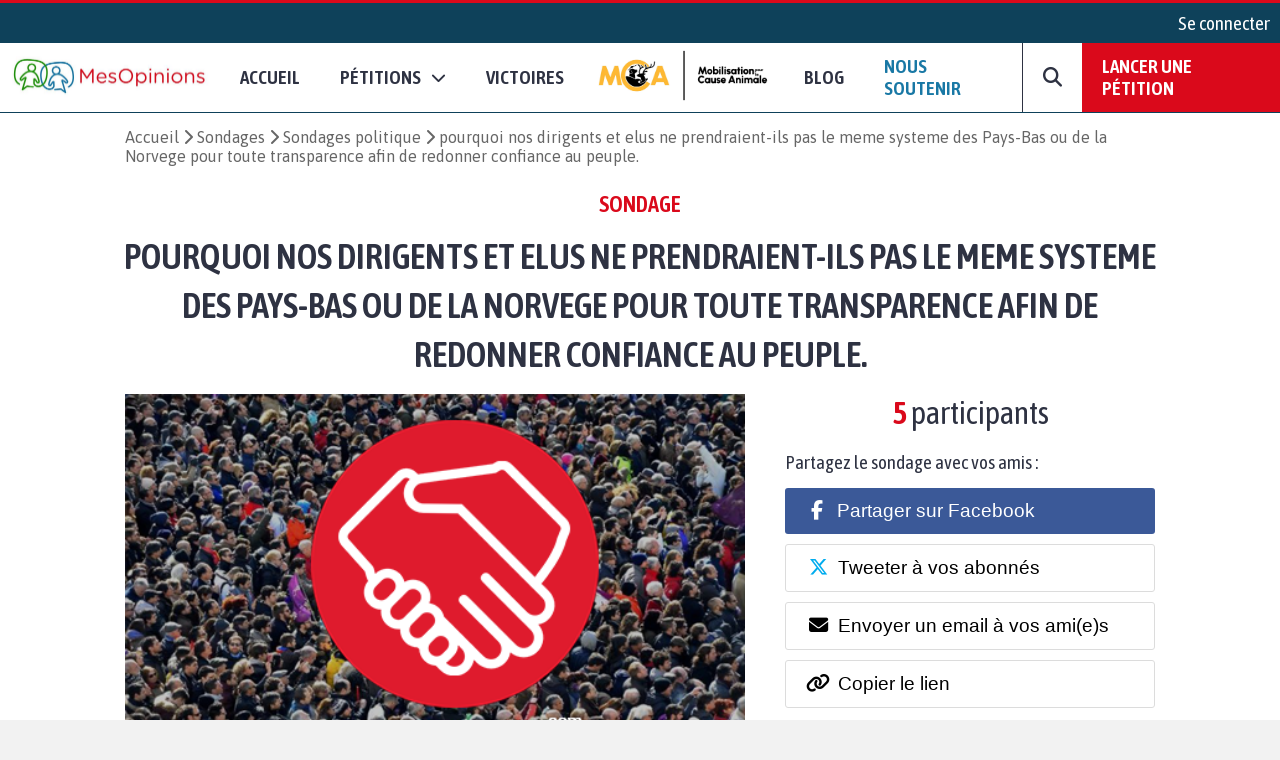

--- FILE ---
content_type: text/css
request_url: https://www.mesopinions.com/public/css/views/survey/result.css
body_size: 193
content:
.txt-share{font-size: 1.2em}
.mo-sharing-block{color:#2E3242;padding: 0 !important}
.mo-sharing-block .actions-block{display:-webkit-box;display:-webkit-flex;display:-moz-box;display:-ms-flexbox;display:flex;-webkit-box-orient:vertical;-webkit-box-direction:normal;-webkit-flex-direction:column;-moz-box-orient:vertical;-moz-box-direction:normal;-ms-flex-direction:column;flex-direction:column;width:480px;margin:auto;padding:10px 0 20px}
.mo-sharing-block .actions-block button{display:-webkit-box;display:-webkit-flex;display:-moz-box;display:-ms-flexbox;display:flex;padding:12px;-webkit-box-sizing:border-box;-moz-box-sizing:border-box;box-sizing:border-box;font-size:1.2rem;border:1px solid #dcdcdc;-webkit-border-radius:3px;border-radius:3px;cursor:pointer;-webkit-box-align:center;-webkit-align-items:center;-moz-box-align:center;-ms-flex-align:center;align-items:center;margin:5px 0;outline:none;background:#fff;appearance:none;-moz-appearance:none;-webkit-appearance:none}
.mo-sharing-block .actions-block button i{width:40px}
.mo-sharing-block .actions-block .facebook-share{background:#3b5998;color:#fff;border:none}
.mo-sharing-block .actions-block .messenger-share{display:none}
.mo-sharing-block .actions-block .messenger-share i{color:#0084FF}
.mo-sharing-block .actions-block .twitter-share i{color:#00acee}
.mo-sharing-block .back-block a{color:#DA091B;text-decoration:underline}
@media only screen and (max-device-width: 667px) and (-webkit-min-device-pixel-ratio: 2) {
    .mo-sharing-block .actions-block{width:95%}
    .mo-sharing-block .actions-block button{font-size:1rem}
    .mo-sharing-block .actions-block .messenger-share{display:-webkit-box;display:-webkit-flex;display:-moz-box;display:-ms-flexbox;display:flex}
}

--- FILE ---
content_type: text/javascript; charset=UTF-8
request_url: https://choices.consentframework.com/js/pa/31260/c/WFFHp/cmp
body_size: 43388
content:
try { if (typeof(window.__sdcmpapi) !== "function") {(function () {window.ABconsentCMP = window.ABconsentCMP || {};})();} } catch(e) {}window.SDDAN = {"info":{"pa":31260,"c":"WFFHp"},"context":{"partner":false,"gdprApplies":false,"country":"US","cmps":null,"tlds":["academy","paris","ae","uk","pk","ci","asia","reise","nc","st","ee","lu","cn","bg","es","cz","co.za","email","yoga","art","nl","recipes","football","xyz","re","ro","education","ru","one","sport","cab","com","ly","gf","today","ca","asso.fr","kaufen","tv","tech","casa","rs","africa","com.mx","corsica","radio","fr","md","guru","eu","it","blog","mobi","run","hu","ink","at","lt","in","mx","com.mt","ie","me","be","press","com.ar","sn","nyc","dk","aero","lv","com.pl","estate","ec","com.pe","ac.uk","goog","style","digital","pro","ma","gr","axa","bz.it","co.il","online","space","vip","studio","edu.au","ph","travel","is","properties","com.my","info","com.pt","net","bzh","com.cy","guide","com.tr","sg","com.es","club","com.ua","fi","sk","dog","al","si","cl","fm","tools","com.au","ch","com.br","com.ve","jp","tw","de","com.mk","org","org.pl","cc","pl","mc","info.pl","media","com.co","co","ba","co.id","forsale","cat","top","immo","nu","co.uk","rugby","world","win","credit","com.hr","school","ai","se","gratis","website","no","pics","biz","news","fit","app","stream","click","vn","co.nz","us","best","io","site","fail","pt"],"apiRoot":"https://api.consentframework.com/api/v1/public","cacheApiRoot":"https://choices.consentframework.com/api/v1/public","consentApiRoot":"https://mychoice.consentframework.com/api/v1/public"},"cmp":{"privacyPolicy":"https://www.mesopinions.com/vie-privee","language":"fr","theme":{"lightMode":{"backgroundColor":"#FFFFFF","mainColor":"#DA091B","titleColor":"#333333","textColor":"#999999","borderColor":"#D8D8D8","overlayColor":"#000000","logo":"url([data-uri])","providerLogo":"url([data-uri])"},"darkMode":{"watermark":"NONE","skin":"NONE"},"borderRadius":"STRONG","textSize":"MEDIUM","fontFamily":"Helvetica","fontFamilyTitle":"Helvetica","overlay":true,"noConsentButton":"NONE","noConsentButtonStyle":"LINK","setChoicesStyle":"BUTTON","position":"BOTTOM","toolbar":{"active":false,"position":"RIGHT","size":"SMALL","style":"TEXT","offset":"30px"}},"scope":"DOMAIN","cookieMaxAgeInDays":180,"capping":"CHECK","cappingInDays":1,"vendorList":{"vendors":[1126,53,755,97],"stacks":[44,21,2,10],"disabledSpecialFeatures":[1,2],"googleProviders":[89],"sirdataVendors":[10,8,9],"displayMode":"CONDENSED"},"cookieWall":{"active":false},"flexibleRefusal":true,"ccpa":{"lspa":false},"external":{"googleAdSense":true,"googleAdManager":true,"googleAnalytics":true,"audienceProfiling":true,"microsoftUet":true,"utiq":{"active":false,"noticeUrl":"/manage-utiq"}}}};var bn=Object.defineProperty,yn=Object.defineProperties;var wn=Object.getOwnPropertyDescriptors;var Oe=Object.getOwnPropertySymbols;var xn=Object.prototype.hasOwnProperty,Sn=Object.prototype.propertyIsEnumerable;var Mt=(C,w,S)=>w in C?bn(C,w,{enumerable:!0,configurable:!0,writable:!0,value:S}):C[w]=S,rt=(C,w)=>{for(var S in w||(w={}))xn.call(w,S)&&Mt(C,S,w[S]);if(Oe)for(var S of Oe(w))Sn.call(w,S)&&Mt(C,S,w[S]);return C},yt=(C,w)=>yn(C,wn(w));var p=(C,w,S)=>Mt(C,typeof w!="symbol"?w+"":w,S);var P=(C,w,S)=>new Promise((x,V)=>{var Q=L=>{try{X(S.next(L))}catch(E){V(E)}},wt=L=>{try{X(S.throw(L))}catch(E){V(E)}},X=L=>L.done?x(L.value):Promise.resolve(L.value).then(Q,wt);X((S=S.apply(C,w)).next())});(function(){"use strict";var C=document.createElement("style");C.textContent=`.sd-cmp-0cAhr{overflow:hidden!important}.sd-cmp-E8mYB{--modal-width:610px;--background-color:#fafafa;--main-color:#202942;--title-color:#202942;--text-color:#8492a6;--border-color:#e9ecef;--overlay-color:#000;--background-color-dark:#121725;--main-color-dark:#5a6d90;--title-color-dark:#5a6d90;--text-color-dark:#8492a6;--border-color-dark:#202942;--overlay-color-dark:#000;--border-radius:24px;--font-family:"Roboto";--font-family-title:"Roboto Slab";--font-size-base:13px;--font-size-big:calc(var(--font-size-base) + 2px);--font-size-small:calc(var(--font-size-base) - 2px);--font-size-xsmall:calc(var(--font-size-base) - 4px);--font-size-xxsmall:calc(var(--font-size-base) - 6px);--spacing-base:5px;--spacing-sm:var(--spacing-base);--spacing-md:calc(var(--spacing-base) + 5px);--spacing-lg:calc(var(--spacing-base) + 10px);--padding-base:15px;--padding-sm:var(--padding-base);--padding-md:calc(var(--padding-base) + 10px)}.sd-cmp-E8mYB html{line-height:1.15;-ms-text-size-adjust:100%;-webkit-text-size-adjust:100%}.sd-cmp-E8mYB body{margin:0}.sd-cmp-E8mYB article,.sd-cmp-E8mYB aside,.sd-cmp-E8mYB footer,.sd-cmp-E8mYB header,.sd-cmp-E8mYB nav,.sd-cmp-E8mYB section{display:block}.sd-cmp-E8mYB h1{font-size:2em;margin:.67em 0}.sd-cmp-E8mYB figcaption,.sd-cmp-E8mYB figure,.sd-cmp-E8mYB main{display:block}.sd-cmp-E8mYB figure{margin:1em 40px}.sd-cmp-E8mYB hr{box-sizing:content-box;height:0;overflow:visible}.sd-cmp-E8mYB pre{font-family:monospace,monospace;font-size:1em}.sd-cmp-E8mYB a{background-color:transparent;-webkit-text-decoration-skip:objects}.sd-cmp-E8mYB a,.sd-cmp-E8mYB span{-webkit-touch-callout:none;-webkit-user-select:none;-moz-user-select:none;user-select:none}.sd-cmp-E8mYB abbr[title]{border-bottom:none;text-decoration:underline;-webkit-text-decoration:underline dotted;text-decoration:underline dotted}.sd-cmp-E8mYB b,.sd-cmp-E8mYB strong{font-weight:inherit;font-weight:bolder}.sd-cmp-E8mYB code,.sd-cmp-E8mYB kbd,.sd-cmp-E8mYB samp{font-family:monospace,monospace;font-size:1em}.sd-cmp-E8mYB dfn{font-style:italic}.sd-cmp-E8mYB mark{background-color:#ff0;color:#000}.sd-cmp-E8mYB small{font-size:80%}.sd-cmp-E8mYB sub,.sd-cmp-E8mYB sup{font-size:75%;line-height:0;position:relative;vertical-align:baseline}.sd-cmp-E8mYB sub{bottom:-.25em}.sd-cmp-E8mYB sup{top:-.5em}.sd-cmp-E8mYB audio,.sd-cmp-E8mYB video{display:inline-block}.sd-cmp-E8mYB audio:not([controls]){display:none;height:0}.sd-cmp-E8mYB img{border-style:none}.sd-cmp-E8mYB svg:not(:root){overflow:hidden}.sd-cmp-E8mYB button,.sd-cmp-E8mYB input,.sd-cmp-E8mYB optgroup,.sd-cmp-E8mYB select,.sd-cmp-E8mYB textarea{font-size:100%;height:auto;line-height:1.15;margin:0}.sd-cmp-E8mYB button,.sd-cmp-E8mYB input{overflow:visible}.sd-cmp-E8mYB button,.sd-cmp-E8mYB select{text-transform:none}.sd-cmp-E8mYB [type=reset],.sd-cmp-E8mYB [type=submit],.sd-cmp-E8mYB button,.sd-cmp-E8mYB html [type=button]{-webkit-appearance:button}.sd-cmp-E8mYB [type=button]::-moz-focus-inner,.sd-cmp-E8mYB [type=reset]::-moz-focus-inner,.sd-cmp-E8mYB [type=submit]::-moz-focus-inner,.sd-cmp-E8mYB button::-moz-focus-inner{border-style:none;padding:0}.sd-cmp-E8mYB [type=button]:-moz-focusring,.sd-cmp-E8mYB [type=reset]:-moz-focusring,.sd-cmp-E8mYB [type=submit]:-moz-focusring,.sd-cmp-E8mYB button:-moz-focusring{outline:1px dotted ButtonText}.sd-cmp-E8mYB button{white-space:normal}.sd-cmp-E8mYB fieldset{padding:.35em .75em .625em}.sd-cmp-E8mYB legend{box-sizing:border-box;color:inherit;display:table;max-width:100%;padding:0;white-space:normal}.sd-cmp-E8mYB progress{display:inline-block;vertical-align:baseline}.sd-cmp-E8mYB textarea{overflow:auto}.sd-cmp-E8mYB [type=checkbox],.sd-cmp-E8mYB [type=radio]{box-sizing:border-box;padding:0}.sd-cmp-E8mYB [type=number]::-webkit-inner-spin-button,.sd-cmp-E8mYB [type=number]::-webkit-outer-spin-button{height:auto}.sd-cmp-E8mYB [type=search]{-webkit-appearance:textfield;outline-offset:-2px}.sd-cmp-E8mYB [type=search]::-webkit-search-cancel-button,.sd-cmp-E8mYB [type=search]::-webkit-search-decoration{-webkit-appearance:none}.sd-cmp-E8mYB ::-webkit-file-upload-button{-webkit-appearance:button;font:inherit}.sd-cmp-E8mYB details,.sd-cmp-E8mYB menu{display:block}.sd-cmp-E8mYB summary{display:list-item}.sd-cmp-E8mYB canvas{display:inline-block}.sd-cmp-E8mYB [hidden],.sd-cmp-E8mYB template{display:none}.sd-cmp-E8mYB.sd-cmp-0D1DZ{--modal-width:560px;--font-size-base:12px;--spacing-base:3px;--padding-base:13px}.sd-cmp-E8mYB.sd-cmp-R3E2W{--modal-width:610px;--font-size-base:13px;--spacing-base:5px;--padding-base:15px}.sd-cmp-E8mYB.sd-cmp-7NIUJ{--modal-width:660px;--font-size-base:14px;--spacing-base:7px;--padding-base:17px}@media(max-width:480px){.sd-cmp-E8mYB{--font-size-base:13px!important}}.sd-cmp-E8mYB .sd-cmp-4oXwF{background-color:var(--overlay-color);inset:0;opacity:.7;position:fixed;z-index:2147483646}.sd-cmp-E8mYB .sd-cmp-0aBA7{font-family:var(--font-family),Helvetica,Arial,sans-serif;font-size:var(--font-size-base);font-weight:400;-webkit-font-smoothing:antialiased;line-height:1.4;text-align:left;-webkit-user-select:none;-moz-user-select:none;user-select:none}@media(max-width:480px){.sd-cmp-E8mYB .sd-cmp-0aBA7{line-height:1.2}}.sd-cmp-E8mYB *{box-sizing:border-box;font-family:unset;font-size:unset;font-weight:unset;letter-spacing:normal;line-height:unset;margin:0;min-height:auto;min-width:auto;padding:0}.sd-cmp-E8mYB a{color:var(--text-color)!important;cursor:pointer;font-size:inherit;font-weight:700;text-decoration:underline!important;-webkit-tap-highlight-color:transparent}.sd-cmp-E8mYB a:hover{text-decoration:none!important}.sd-cmp-E8mYB svg{display:inline-block;margin-top:-2px;transition:.2s ease;vertical-align:middle}.sd-cmp-E8mYB h2,.sd-cmp-E8mYB h3{background:none!important;font-family:inherit;font-size:inherit}@media(prefers-color-scheme:dark){.sd-cmp-E8mYB{--background-color:var(--background-color-dark)!important;--main-color:var(--main-color-dark)!important;--title-color:var(--title-color-dark)!important;--text-color:var(--text-color-dark)!important;--border-color:var(--border-color-dark)!important;--overlay-color:var(--overlay-color-dark)!important}}.sd-cmp-SheY9{-webkit-appearance:none!important;-moz-appearance:none!important;appearance:none!important;background:none!important;border:none!important;box-shadow:none!important;flex:1;font-size:inherit!important;margin:0!important;outline:none!important;padding:0!important;position:relative;text-shadow:none!important;width:auto!important}.sd-cmp-SheY9 .sd-cmp-fD8rc,.sd-cmp-SheY9 .sd-cmp-mVQ6I{cursor:pointer;display:block;font-family:var(--font-family-title),Helvetica,Arial,sans-serif;font-weight:500;letter-spacing:.4pt;outline:0;white-space:nowrap;width:auto}.sd-cmp-SheY9 .sd-cmp-fD8rc{border:1px solid var(--main-color);border-radius:calc(var(--border-radius)/2);-webkit-tap-highlight-color:transparent;transition:color .1s ease-out,background .1s ease-out}.sd-cmp-SheY9 .sd-cmp-mVQ6I{color:var(--main-color);font-size:var(--font-size-base);padding:5px;text-decoration:underline!important}@media(hover:hover){.sd-cmp-SheY9 .sd-cmp-mVQ6I:hover{text-decoration:none!important}}.sd-cmp-SheY9 .sd-cmp-mVQ6I:active{text-decoration:none!important}.sd-cmp-SheY9:focus{outline:0}.sd-cmp-SheY9:focus>.sd-cmp-fD8rc{outline:1px auto -webkit-focus-ring-color}.sd-cmp-SheY9:hover{background:none!important;border:none!important}.sd-cmp-w5e4-{font-size:var(--font-size-small)!important;padding:.55em 1.5em;text-transform:lowercase!important}.sd-cmp-50JGz{background:var(--main-color);color:var(--background-color)}@media(hover:hover){.sd-cmp-50JGz:hover{background:var(--background-color);color:var(--main-color)}}.sd-cmp-2Yylc,.sd-cmp-50JGz:active{background:var(--background-color);color:var(--main-color)}@media(hover:hover){.sd-cmp-2Yylc:hover{background:var(--main-color);color:var(--background-color)}.sd-cmp-2Yylc:hover svg{fill:var(--background-color)}}.sd-cmp-2Yylc:active{background:var(--main-color);color:var(--background-color)}.sd-cmp-2Yylc:active svg{fill:var(--background-color)}.sd-cmp-2Yylc svg{fill:var(--main-color)}.sd-cmp-YcYrW{align-items:center;box-shadow:unset!important;display:flex;height:auto;justify-content:center;left:50%;margin:0;max-width:100vw;padding:0;position:fixed;top:50%;transform:translate3d(-50%,-50%,0);width:var(--modal-width);z-index:2147483647}@media(max-width:480px){.sd-cmp-YcYrW{width:100%}}.sd-cmp-YcYrW.sd-cmp-QUBoh{bottom:auto!important;top:0!important}.sd-cmp-YcYrW.sd-cmp-QUBoh,.sd-cmp-YcYrW.sd-cmp-i-HgV{left:0!important;right:0!important;transform:unset!important}.sd-cmp-YcYrW.sd-cmp-i-HgV{bottom:0!important;top:auto!important}.sd-cmp-YcYrW.sd-cmp-Lvwq1{left:0!important;right:unset!important}.sd-cmp-YcYrW.sd-cmp-g-Rm0{left:unset!important;right:0!important}.sd-cmp-YcYrW.sd-cmp-HE-pT{margin:auto;max-width:1400px;width:100%}.sd-cmp-YcYrW.sd-cmp-HkK44{display:none!important}.sd-cmp-YcYrW .sd-cmp-TYlBl{background:var(--background-color);border-radius:var(--border-radius);box-shadow:0 0 15px #00000020;display:flex;height:fit-content;height:-moz-fit-content;margin:25px;max-height:calc(100vh - 50px);position:relative;width:100%}.sd-cmp-YcYrW .sd-cmp-TYlBl.sd-cmp-5-EFH{height:600px}@media(max-width:480px){.sd-cmp-YcYrW .sd-cmp-TYlBl{margin:12.5px;max-height:calc(var(--vh, 1vh)*100 - 25px)}}.sd-cmp-YcYrW .sd-cmp-TYlBl .sd-cmp-sI4TY{border-radius:var(--border-radius);display:flex;flex:1;flex-direction:column;overflow:hidden}.sd-cmp-YcYrW .sd-cmp-TYlBl .sd-cmp-sI4TY .sd-cmp-aadUD{display:block;gap:var(--spacing-sm);padding:var(--padding-sm) var(--padding-md);position:relative}@media(max-width:480px){.sd-cmp-YcYrW .sd-cmp-TYlBl .sd-cmp-sI4TY .sd-cmp-aadUD{padding:var(--padding-sm)}}.sd-cmp-YcYrW .sd-cmp-TYlBl .sd-cmp-sI4TY .sd-cmp-yiD-v{display:flex;flex:1;flex-direction:column;overflow-x:hidden;overflow-y:auto;position:relative;-webkit-overflow-scrolling:touch;min-height:60px}.sd-cmp-YcYrW .sd-cmp-TYlBl .sd-cmp-sI4TY .sd-cmp-yiD-v .sd-cmp-N-UMG{overflow:hidden;-ms-overflow-y:hidden;overflow-y:auto}.sd-cmp-YcYrW .sd-cmp-TYlBl .sd-cmp-sI4TY .sd-cmp-yiD-v .sd-cmp-N-UMG::-webkit-scrollbar{width:5px}.sd-cmp-YcYrW .sd-cmp-TYlBl .sd-cmp-sI4TY .sd-cmp-yiD-v .sd-cmp-N-UMG::-webkit-scrollbar-thumb{border:0 solid transparent;box-shadow:inset 0 0 0 3px var(--main-color)}.sd-cmp-YcYrW .sd-cmp-TYlBl .sd-cmp-sI4TY .sd-cmp-yiD-v .sd-cmp-N-UMG .sd-cmp-xkC8y{display:flex;flex-direction:column;gap:var(--spacing-lg);padding:var(--padding-sm) var(--padding-md)}@media(max-width:480px){.sd-cmp-YcYrW .sd-cmp-TYlBl .sd-cmp-sI4TY .sd-cmp-yiD-v .sd-cmp-N-UMG .sd-cmp-xkC8y{gap:var(--spacing-md);padding:var(--padding-sm)}}.sd-cmp-YcYrW .sd-cmp-TYlBl .sd-cmp-sI4TY .sd-cmp-C9wjg{border-radius:0 0 var(--border-radius) var(--border-radius);border-top:1px solid var(--border-color);display:flex;flex-wrap:wrap;justify-content:space-between}.sd-cmp-mfn-G{bottom:20px;font-size:100%;position:fixed;z-index:999999}.sd-cmp-mfn-G.sd-cmp-4g8no{left:20px}.sd-cmp-mfn-G.sd-cmp-4g8no button{border-bottom-left-radius:0!important}.sd-cmp-mfn-G.sd-cmp-zost4{right:20px}.sd-cmp-mfn-G.sd-cmp-zost4 button{border-bottom-right-radius:0!important}@media(max-width:480px){.sd-cmp-mfn-G{bottom:20px/2}.sd-cmp-mfn-G.sd-cmp-4g8no{left:20px/2}.sd-cmp-mfn-G.sd-cmp-zost4{right:20px/2}}.sd-cmp-mfn-G .sd-cmp-vD9Ac{display:block;position:relative}.sd-cmp-mfn-G .sd-cmp-NEsgm svg{filter:drop-shadow(0 -5px 6px #00000020)}.sd-cmp-mfn-G .sd-cmp-NEsgm:not(.sd-cmp-drJIL){cursor:pointer}.sd-cmp-mfn-G .sd-cmp-NEsgm:not(.sd-cmp-drJIL) svg:hover{transform:translateY(-5px)}.sd-cmp-mfn-G button.sd-cmp-aZD7G{align-items:center;display:flex;flex-direction:row;gap:var(--spacing-md);outline:0;-webkit-tap-highlight-color:transparent;background:var(--main-color);border:1px solid var(--background-color);border-radius:var(--border-radius);box-shadow:0 -5px 12px -2px #00000020;color:var(--background-color);font-family:var(--font-family-title),Helvetica,Arial,sans-serif;font-size:var(--font-size-base)!important;line-height:1.4;padding:calc(var(--padding-md)/2) var(--padding-md);transition:color .1s ease-out,background .1s ease-out}.sd-cmp-mfn-G button.sd-cmp-aZD7G.sd-cmp-VQeX3{font-size:var(--font-size-small)!important;padding:calc(var(--padding-sm)/2) var(--padding-sm)}.sd-cmp-mfn-G button.sd-cmp-aZD7G.sd-cmp-VQeX3 .sd-cmp-1c6XU svg{height:17px}@media(max-width:480px){.sd-cmp-mfn-G button.sd-cmp-aZD7G:not(.sd-cmp-QJC3T){padding:calc(var(--padding-sm)/2) var(--padding-sm)}}@media(hover:hover){.sd-cmp-mfn-G button.sd-cmp-aZD7G:hover:not([disabled]){background:var(--background-color);border:1px solid var(--main-color);color:var(--main-color);cursor:pointer}}.sd-cmp-mfn-G button.sd-cmp-aZD7G .sd-cmp-1c6XU svg{height:20px;width:auto}.sd-cmp-8j2GF{-webkit-appearance:none!important;-moz-appearance:none!important;appearance:none!important;background:none!important;border:none!important;box-shadow:none!important;flex:1;font-size:inherit!important;margin:0!important;outline:none!important;padding:0!important;position:relative;text-shadow:none!important;width:auto!important}.sd-cmp-8j2GF .sd-cmp-ISKTJ,.sd-cmp-8j2GF .sd-cmp-MV6Na{cursor:pointer;display:block;font-family:var(--font-family-title),Helvetica,Arial,sans-serif;font-weight:500;letter-spacing:.4pt;outline:0;white-space:nowrap;width:auto}.sd-cmp-8j2GF .sd-cmp-MV6Na{border:1px solid var(--main-color);border-radius:calc(var(--border-radius)/2);-webkit-tap-highlight-color:transparent;transition:color .1s ease-out,background .1s ease-out}.sd-cmp-8j2GF .sd-cmp-ISKTJ{color:var(--main-color);font-size:var(--font-size-base);padding:5px;text-decoration:underline!important}@media(hover:hover){.sd-cmp-8j2GF .sd-cmp-ISKTJ:hover{text-decoration:none!important}}.sd-cmp-8j2GF .sd-cmp-ISKTJ:active{text-decoration:none!important}.sd-cmp-8j2GF:focus{outline:0}.sd-cmp-8j2GF:focus>.sd-cmp-MV6Na{outline:1px auto -webkit-focus-ring-color}.sd-cmp-8j2GF:hover{background:none!important;border:none!important}.sd-cmp-GcQ0V{font-size:var(--font-size-small)!important;padding:.55em 1.5em;text-transform:lowercase!important}.sd-cmp-neoJ8{background:var(--main-color);color:var(--background-color)}@media(hover:hover){.sd-cmp-neoJ8:hover{background:var(--background-color);color:var(--main-color)}}.sd-cmp-dXeJ1,.sd-cmp-neoJ8:active{background:var(--background-color);color:var(--main-color)}@media(hover:hover){.sd-cmp-dXeJ1:hover{background:var(--main-color);color:var(--background-color)}.sd-cmp-dXeJ1:hover svg{fill:var(--background-color)}}.sd-cmp-dXeJ1:active{background:var(--main-color);color:var(--background-color)}.sd-cmp-dXeJ1:active svg{fill:var(--background-color)}.sd-cmp-dXeJ1 svg{fill:var(--main-color)}.sd-cmp-wBgKb{align-items:center;box-shadow:unset!important;display:flex;height:auto;justify-content:center;left:50%;margin:0;max-width:100vw;padding:0;position:fixed;top:50%;transform:translate3d(-50%,-50%,0);width:var(--modal-width);z-index:2147483647}@media(max-width:480px){.sd-cmp-wBgKb{width:100%}}.sd-cmp-wBgKb.sd-cmp-ccFYk{bottom:auto!important;top:0!important}.sd-cmp-wBgKb.sd-cmp-CShq-,.sd-cmp-wBgKb.sd-cmp-ccFYk{left:0!important;right:0!important;transform:unset!important}.sd-cmp-wBgKb.sd-cmp-CShq-{bottom:0!important;top:auto!important}.sd-cmp-wBgKb.sd-cmp-oJ6YH{left:0!important;right:unset!important}.sd-cmp-wBgKb.sd-cmp-UenSl{left:unset!important;right:0!important}.sd-cmp-wBgKb.sd-cmp-yn8np{margin:auto;max-width:1400px;width:100%}.sd-cmp-wBgKb.sd-cmp-HV4jC{display:none!important}.sd-cmp-wBgKb .sd-cmp-Mhcnq{background:var(--background-color);border-radius:var(--border-radius);box-shadow:0 0 15px #00000020;display:flex;height:fit-content;height:-moz-fit-content;margin:25px;max-height:calc(100vh - 50px);position:relative;width:100%}.sd-cmp-wBgKb .sd-cmp-Mhcnq.sd-cmp-HvFLt{height:600px}@media(max-width:480px){.sd-cmp-wBgKb .sd-cmp-Mhcnq{margin:12.5px;max-height:calc(var(--vh, 1vh)*100 - 25px)}}.sd-cmp-wBgKb .sd-cmp-Mhcnq .sd-cmp-rErhr{border-radius:var(--border-radius);display:flex;flex:1;flex-direction:column;overflow:hidden}.sd-cmp-wBgKb .sd-cmp-Mhcnq .sd-cmp-rErhr .sd-cmp-O5PBM{display:block;gap:var(--spacing-sm);padding:var(--padding-sm) var(--padding-md);position:relative}@media(max-width:480px){.sd-cmp-wBgKb .sd-cmp-Mhcnq .sd-cmp-rErhr .sd-cmp-O5PBM{padding:var(--padding-sm)}}.sd-cmp-wBgKb .sd-cmp-Mhcnq .sd-cmp-rErhr .sd-cmp-uLlTJ{display:flex;flex:1;flex-direction:column;overflow-x:hidden;overflow-y:auto;position:relative;-webkit-overflow-scrolling:touch;min-height:60px}.sd-cmp-wBgKb .sd-cmp-Mhcnq .sd-cmp-rErhr .sd-cmp-uLlTJ .sd-cmp-hHVD5{overflow:hidden;-ms-overflow-y:hidden;overflow-y:auto}.sd-cmp-wBgKb .sd-cmp-Mhcnq .sd-cmp-rErhr .sd-cmp-uLlTJ .sd-cmp-hHVD5::-webkit-scrollbar{width:5px}.sd-cmp-wBgKb .sd-cmp-Mhcnq .sd-cmp-rErhr .sd-cmp-uLlTJ .sd-cmp-hHVD5::-webkit-scrollbar-thumb{border:0 solid transparent;box-shadow:inset 0 0 0 3px var(--main-color)}.sd-cmp-wBgKb .sd-cmp-Mhcnq .sd-cmp-rErhr .sd-cmp-uLlTJ .sd-cmp-hHVD5 .sd-cmp-LN2h8{display:flex;flex-direction:column;gap:var(--spacing-lg);padding:var(--padding-sm) var(--padding-md)}@media(max-width:480px){.sd-cmp-wBgKb .sd-cmp-Mhcnq .sd-cmp-rErhr .sd-cmp-uLlTJ .sd-cmp-hHVD5 .sd-cmp-LN2h8{gap:var(--spacing-md);padding:var(--padding-sm)}}.sd-cmp-wBgKb .sd-cmp-Mhcnq .sd-cmp-rErhr .sd-cmp-Y5TTw{border-radius:0 0 var(--border-radius) var(--border-radius);border-top:1px solid var(--border-color);display:flex;flex-wrap:wrap;justify-content:space-between}.sd-cmp-hHVD5 .sd-cmp-3wghC{align-items:flex-start;display:flex;justify-content:space-between}.sd-cmp-hHVD5 .sd-cmp-AmRQ2{background:none!important;border:0!important;color:var(--title-color);font-family:var(--font-family-title),Helvetica,Arial,sans-serif!important;font-size:calc(var(--font-size-base)*1.5);font-weight:500;letter-spacing:inherit!important;line-height:1.2;margin:0!important;outline:0!important;padding:0!important;text-align:left!important;text-transform:none!important}.sd-cmp-hHVD5 .sd-cmp-AmRQ2 *{font-family:inherit;font-size:inherit;font-weight:inherit}.sd-cmp-hHVD5 .sd-cmp-J-Y-d{display:flex;flex-direction:column;gap:var(--spacing-md)}@media(max-width:480px){.sd-cmp-hHVD5 .sd-cmp-J-Y-d{gap:var(--spacing-sm)}}.sd-cmp-hHVD5 .sd-cmp-f6oZh{color:var(--text-color);display:block;text-align:justify;text-shadow:1pt 0 0 var(--background-color)}.sd-cmp-hHVD5 .sd-cmp-f6oZh strong{color:var(--text-color)!important;cursor:pointer;font-family:inherit;font-size:inherit;font-weight:700!important;text-decoration:underline;-webkit-tap-highlight-color:transparent}@media(hover:hover){.sd-cmp-hHVD5 .sd-cmp-f6oZh strong:hover{text-decoration:none!important}}.sd-cmp-8SFna{-webkit-appearance:none!important;-moz-appearance:none!important;appearance:none!important;background:none!important;border:none!important;box-shadow:none!important;flex:1;font-size:inherit!important;margin:0!important;outline:none!important;padding:0!important;position:relative;text-shadow:none!important;width:auto!important}.sd-cmp-8SFna .sd-cmp-IQPh0,.sd-cmp-8SFna .sd-cmp-UrNcp{cursor:pointer;display:block;font-family:var(--font-family-title),Helvetica,Arial,sans-serif;font-weight:500;letter-spacing:.4pt;outline:0;white-space:nowrap;width:auto}.sd-cmp-8SFna .sd-cmp-IQPh0{border:1px solid var(--main-color);border-radius:calc(var(--border-radius)/2);-webkit-tap-highlight-color:transparent;transition:color .1s ease-out,background .1s ease-out}.sd-cmp-8SFna .sd-cmp-UrNcp{color:var(--main-color);font-size:var(--font-size-base);padding:5px;text-decoration:underline!important}@media(hover:hover){.sd-cmp-8SFna .sd-cmp-UrNcp:hover{text-decoration:none!important}}.sd-cmp-8SFna .sd-cmp-UrNcp:active{text-decoration:none!important}.sd-cmp-8SFna:focus{outline:0}.sd-cmp-8SFna:focus>.sd-cmp-IQPh0{outline:1px auto -webkit-focus-ring-color}.sd-cmp-8SFna:hover{background:none!important;border:none!important}.sd-cmp-gIoHo{font-size:var(--font-size-small)!important;padding:.55em 1.5em;text-transform:lowercase!important}.sd-cmp-uZov0{background:var(--main-color);color:var(--background-color)}@media(hover:hover){.sd-cmp-uZov0:hover{background:var(--background-color);color:var(--main-color)}}.sd-cmp-SsFsX,.sd-cmp-uZov0:active{background:var(--background-color);color:var(--main-color)}@media(hover:hover){.sd-cmp-SsFsX:hover{background:var(--main-color);color:var(--background-color)}.sd-cmp-SsFsX:hover svg{fill:var(--background-color)}}.sd-cmp-SsFsX:active{background:var(--main-color);color:var(--background-color)}.sd-cmp-SsFsX:active svg{fill:var(--background-color)}.sd-cmp-SsFsX svg{fill:var(--main-color)}.sd-cmp-bS5Na{outline:0;position:absolute;right:var(--padding-sm);top:var(--padding-sm);z-index:1}.sd-cmp-bS5Na:hover{text-decoration:none!important}.sd-cmp-bS5Na:focus{outline:0}.sd-cmp-bS5Na:focus>.sd-cmp-rOMnB{outline:1px auto -webkit-focus-ring-color}.sd-cmp-bS5Na .sd-cmp-rOMnB{background-color:var(--background-color);border-radius:var(--border-radius);cursor:pointer;height:calc(var(--font-size-base) + 10px);position:absolute;right:0;top:0;width:calc(var(--font-size-base) + 10px)}@media(hover:hover){.sd-cmp-bS5Na .sd-cmp-rOMnB:hover{filter:contrast(95%)}}.sd-cmp-bS5Na .sd-cmp-rOMnB span{background:var(--main-color);border-radius:2px;display:block;height:2px;inset:0;margin:auto;position:absolute;width:var(--font-size-base)}.sd-cmp-bS5Na .sd-cmp-rOMnB span:first-child{transform:rotate(45deg)}.sd-cmp-bS5Na .sd-cmp-rOMnB span:nth-child(2){transform:rotate(-45deg)}.sd-cmp-az-Im{display:flex;flex-direction:column;gap:var(--spacing-sm);text-align:center}.sd-cmp-az-Im .sd-cmp-SZYa8{border-radius:0 0 var(--border-radius) var(--border-radius);border-top:1px solid var(--border-color);display:flex;flex-wrap:wrap;justify-content:space-between}.sd-cmp-az-Im .sd-cmp-SZYa8 .sd-cmp-SSuo6{align-items:center;border-color:transparent!important;border-radius:0!important;display:flex;filter:contrast(95%);font-size:var(--font-size-base)!important;height:100%;justify-content:center;letter-spacing:.4pt;padding:var(--padding-sm);white-space:normal;word-break:break-word}.sd-cmp-az-Im .sd-cmp-SZYa8>:not(:last-child) .sd-cmp-SSuo6{border-right-color:var(--border-color)!important}@media(max-width:480px){.sd-cmp-az-Im .sd-cmp-SZYa8{flex-direction:column}.sd-cmp-az-Im .sd-cmp-SZYa8>:not(:last-child) .sd-cmp-SSuo6{border-bottom-color:var(--border-color)!important;border-right-color:transparent!important}}
/*$vite$:1*/`,document.head.appendChild(C);const w=["log","info","warn","error"];class S{constructor(){p(this,"debug",(...t)=>this.process("log",...t));p(this,"info",(...t)=>this.process("info",...t));p(this,"warn",(...t)=>this.process("warn",...t));p(this,"error",(...t)=>this.process("error",...t));p(this,"process",(t,...o)=>{if(this.logLevel&&console&&typeof console[t]=="function"){const n=w.indexOf(this.logLevel.toString().toLocaleLowerCase()),r=w.indexOf(t.toString().toLocaleLowerCase());if(n>-1&&r>=n){const[s,...i]=[...o];console[t](`%cCMP%c ${s}`,"background:#6ED216;border-radius:10px;color:#ffffff;font-size:10px;padding:2px 5px;","font-weight:600",...i)}}})}init(t){Object.assign(this,{logLevel:t==="debug"?"log":t})}}const x=new S;function V(e){return e===!0?"Y":"N"}function Q(e,t){return e.substr(t,1)==="Y"}function wt(e){let t=e.version;return t+=V(e.noticeProvided),t+=V(e.optOut),t+=V(e.lspa),t}function X(e){if(e.length===4)return{version:e.substr(0,1),noticeProvided:Q(e,1),optOut:Q(e,2),lspa:Q(e,3),uspString:e}}const L="SDDAN",E="Sddan",Ie="ABconsentCMP",Rt="__uspapi",st=1,Ut="__abconsent-cmp",ze="/profile",Me="/user-action",Re="/host",Ue="https://contextual.sirdata.io/api/v1/public/contextual?",$t=180,$e="PROVIDER",Fe="DOMAIN",Ft="LOCAL",Ge="NONE",je="LIGHT",He="AVERAGE",Ve="STRONG",Ke="SMALL",We="MEDIUM",Je="BIG",qe="LEFT",Ze="SMALL",xt="ccpa_load",Qe="optin",Xe="optout",to="cookie_disabled",eo="ccpa_not_applies",oo="ccpa_response",no="optin",ro="optout",so="close",Gt="policy";class io{constructor(){p(this,"update",t=>P(this,null,function*(){t&&typeof t=="object"&&Object.assign(this,t),this.domain=yield this.getDomain()}));p(this,"getDomain",()=>P(this,null,function*(){const t=window.location.hostname.split(".");let o=!1;for(let s=1;s<=t.length;s++){const i=t.slice(t.length-s).join(".");if(this.tlds.some(c=>c===i))o=!0;else if(o)return i}return(yield(yield fetch(`${this.cacheApiRoot}${Re}?host=${window.location.hostname}`)).json()).domain}));Object.assign(this,{partner:!0,ccpaApplies:!0,tlds:[],apiRoot:"https://api.consentframework.com/api/v1/public",cacheApiRoot:"https://choices.consentframework.com/api/v1/public"})}}const B=new io;class ao{constructor(){p(this,"update",t=>{t&&typeof t=="object"&&Object.assign(this,t),this.theme=this.theme||{},this.ccpa=this.ccpa||{},this.options=this.options||{},(this.theme.toolbar===void 0||!this.privacyPolicy)&&(this.theme.toolbar={active:!0}),this.cookieMaxAgeInDays>390?this.cookieMaxAgeInDays=390:this.cookieMaxAgeInDays<0&&(this.cookieMaxAgeInDays=$t),this.notifyUpdate()});p(this,"isProviderScope",()=>this.scope===$e);p(this,"isDomainScope",()=>this.scope===Fe);p(this,"isLocalScope",()=>this.scope===Ft);p(this,"checkToolbar",()=>{this.theme.toolbar.active||document.documentElement.innerHTML.indexOf(`${E}.cmp.displayUI()`)===-1&&(this.theme.toolbar.active=!0)});p(this,"listeners",new Set);p(this,"onUpdate",t=>this.listeners.add(t));p(this,"notifyUpdate",()=>this.listeners.forEach(t=>t(this)));Object.assign(this,{scope:Ft,privacyPolicy:"",theme:{},cookieMaxAgeInDays:$t,ccpa:{lspa:!1},options:{}})}}const T=new ao,co=86400,K="usprivacy";function lo(e){const t=document.cookie.split(";").map(n=>n.trim().split("="));return Object.fromEntries(t)[e]}function po(e,t,o){document.cookie=Ht(e,t,o,T.isDomainScope()||T.isProviderScope()?B.domain:"")}function jt(e,t){document.cookie=Ht(e,"",0,t)}function Ht(e,t,o,n){const r={[e]:t,path:"/","max-age":o,SameSite:"Lax"};return window.location.protocol==="https:"&&(r.Secure=void 0),n&&(r.domain=n),Object.entries(r).map(([s,i])=>i!==void 0?`${s}=${i}`:s).join(";")||""}function mo(){T.isLocalScope()?jt(K,B.domain):jt(K)}function uo(){const e=lo(K);if(mo(),x.debug(`Read U.S. Privacy consent data from local cookie '${K}'`,e),e)return X(e)}function fo(e){x.debug(`Write U.S. Privacy consent data to local cookie '${K}'`,e),po(K,e,T.cookieMaxAgeInDays*co)}function _o(e,t,o,n,r){return P(this,null,function*(){if(go())return;const s={type:e,action:t,partner_id:o,config_id:n,version:"3",device:vo(),environment:r,client_context:void 0,values:[{name:"conf_id",value:n}]};yield fetch(`${B.apiRoot}${Me}`,{method:"POST",body:JSON.stringify(s)})})}const ho=["adsbot","adsbot-google","adsbot-google-mobile","adsbot-google-mobile-apps","adsbot-google-x","ahrefsbot","apis-google","baiduspider","bingbot","bingpreview","bomborabot","bot","chrome-lighthouse","cocolyzebot","crawl","duckduckbot","duplexweb-google","doximity-diffbot","echoboxbot","facebookexternalhit","favicon google","feedfetcher-google","google web preview","google-adwords-displayads-webrender","google-read-aloud","googlebot","googlebot-image","googlebot-news","googlebot-video","googleinteractivemediaads","googlestackdrivermonitoring","googleweblight","gumgum","gtmetrix","headlesschrome","jobbot","mazbot","mediapartners-google","nativeaibot","pinterestbot","prerender","quora-bot","scraperbot","slurp","spider","yandex","yextbot"];function go(){const e=navigator.userAgent.toLowerCase();return ho.some(t=>e.includes(t))}function vo(){const e=navigator.userAgent.toLowerCase();switch(!0){case new RegExp(/(ipad|tablet|(android(?!.*mobile))|(windows(?!.*phone)(.*touch)))/).test(e):return"tablet";case new RegExp(/iphone|ipod/i).test(e):return"iphone";case new RegExp(/windows phone/i).test(e):return"other";case new RegExp(/android/i).test(e):return"android";case(window.innerWidth>810||!new RegExp(/mobile/i).test(e)):return"desktop";default:return"other"}}const bo="dataLayer",Vt="sirdataConsent",yo="sirdataNoConsent";class wo{constructor(){p(this,"process",(t,o)=>{if(!o||!t)return;const{uspString:n,eventStatus:r}=t;(r===it||r===ct||r===at||r===""&&!B.ccpaApplies)&&(St(n)?this.pushDataLayer(yo,n):this.pushDataLayer(Vt,n))});p(this,"pushDataLayer",(t,o)=>{if(!this.dataLayerName||this.events[this.events.length-1]===t)return;const n=t===Vt,r="*",s={event:t,sirdataGdprApplies:0,sirdataCcpaApplies:B.ccpaApplies?1:0,sirdataTcString:"",sirdataEventStatus:"",sirdataUspString:o,sirdataVendors:n?r:"",sirdataVendorsLI:n?r:"",sirdataPurposes:n?"|1|2|3|4|5|6|7|8|9|10|11|":"",sirdataPurposesLI:n?"|2|3|4|5|6|7|8|9|10|11|":"",sirdataExtraPurposes:n?r:"",sirdataExtraPurposesLI:n?r:"",sirdataSpecialFeatures:n?r:"",sirdataPublisherPurposes:n?r:"",sirdataPublisherPurposesLI:n?r:"",sirdataPublisherCustomPurposes:n?r:"",sirdataPublisherCustomPurposesLI:n?r:"",sirdataExtraVendors:n?r:"",sirdataExtraVendorsLI:n?r:"",sirdataProviders:n?r:""};window[this.dataLayerName]=window[this.dataLayerName]||[],window[this.dataLayerName].push(s),this.events.push(t)});this.events=[];const t=(window[Ie]||{}).gtmDataLayerName;this.dataLayerName=t||Kt(window.google_tag_manager)||bo}}function Kt(e){if(typeof e=="undefined")return"";for(const t in e)if(Object.prototype.hasOwnProperty.call(e,t)){if(t==="dataLayer")return e[t].name;if(typeof e[t]=="object"){const o=Kt(e[t]);if(o)return o}}return""}const xo=new wo,St=e=>{if(!e)return!1;const t=e.toString();return t.length<3?!1:t[2]==="Y"},it="usploaded",at="cmpuishown",ct="useractioncomplete",Wt="cmpuiclosed";class So{constructor(t){p(this,"commands",{getUSPData:(t=()=>{})=>{const o=this.getUSPDataObject();t(o,!0)},ping:(t=()=>{})=>{t({uspapiLoaded:!0},!0)},addEventListener:(t=()=>{})=>{const o=this.eventListeners||[],n=++this.eventListenerId;o.push({listenerId:n,callback:t}),this.eventListeners=o;const r=yt(rt({},this.getUSPDataObject()),{listenerId:n});try{t(r,!0)}catch(s){x.error(`Failed to execute callback for listener ${n}`,s)}},removeEventListener:(t=()=>{},o)=>{const n=this.eventListeners||[],r=n.map(({listenerId:s})=>s).indexOf(o);r>-1?(n.splice(r,1),this.eventListeners=n,t(!0)):t(!1)},registerDeletion:(t=()=>{})=>{const o=this.deletionSet||new Set;o.add(t),this.deletionSet=o},performDeletion:()=>{(this.deletionSet||new Set).forEach(o=>o())},onCmpLoaded:t=>{this.commands.addEventListener((o,n)=>{o.eventStatus===it&&t(o,n)})},onSubmit:t=>{this.commands.addEventListener((o,n)=>{o.eventStatus===ct&&t(o,n)})},onClose:t=>{this.commands.addEventListener((o,n)=>{o.eventStatus===Wt&&t(o,n)})},getContextData:(t=()=>{})=>{if(this.contextData){t(this.contextData,!0);return}const o=document.cloneNode(!0),n=o.getElementById("sd-cmp");n&&o.body.removeChild(n),Promise.resolve(tt.fetchContextData(o.body)).then(r=>{if(r){t(r,!0),this.contextData=r;return}t(null,!1),this.contextData=null}).catch(()=>{t(null,!1),this.contextData=null})}});p(this,"getUSPDataObject",()=>{const{uspConsentData:t}=this.store,{version:o=st,uspString:n=-1}=t||{};return B.ccpaApplies?{version:o,uspString:n,eventStatus:this.eventStatus}:{version:o,uspString:"1---",eventStatus:""}});p(this,"processCommand",(t,o,n)=>{if((!o||o===0||o===void 0)&&(o=st),o!==st)x.error("Failed to process command",`Version ${o} is invalid`),n(null,!1);else if(typeof this.commands[t]!="function")x.error("Failed to process command",`Command "${t} is invalid"`);else{x.info(`Process command: ${t}`);try{this.commands[t](n)}catch(r){x.error("Failed to execute command",r)}}});p(this,"processCommandQueue",()=>{const t=[...this.commandQueue];t.length&&(x.info(`Process ${t.length} queued commands`),this.commandQueue=[],Promise.all(t.map(o=>this.processCommand(...o))))});p(this,"notifyEvent",t=>P(this,null,function*(){x.info(`Notify event status: ${t}`),this.eventStatus=t;const o=this.getUSPDataObject(),n=[...this.eventListeners];yield Promise.all(n.map(({listenerId:r,callback:s})=>new Promise(i=>{s(yt(rt({},o),{listenerId:r}),!0),i()}).catch(i=>{x.error(`Failed to execute callback for listener ${r}`,i)})))}));p(this,"sendAction",(t,o)=>P(null,null,function*(){window===window.top&&_o(t,o,tt.info.pa,tt.info.c,"web")}));p(this,"checkConsent",()=>{if(this.store.options.demo){this.store.toggleShowing(!0);return}if(!window.navigator.cookieEnabled){this.sendAction(xt,to),x.info("CMP not triggered","cookies are disabled");return}if(!B.ccpaApplies){this.sendAction(xt,eo),x.info("CMP not triggered","CCPA doesn't apply");return}const{persistedUspConsentData:t}=this.store,{noticeProvided:o,optOut:n}=t||{};o||(this.store.uspConsentData.noticeProvided=!0,this.store.persist(),this.store.toggleShowing(!0),this.notifyEvent(at)),this.sendAction(xt,n?Xe:Qe)});p(this,"displayUI",()=>{B.ccpaApplies&&(this.store.isManualDisplay=!0,this.store.toggleShowing(!0))});p(this,"updateConfig",t=>P(this,null,function*(){T.update(t),this.store.setConfig(t),this.store.toggleShowing(!1),setTimeout(()=>this.store.toggleShowing(!0),0)}));p(this,"addCustomListeners",()=>{const{external:t}=this.store,{shopify:o,wordpress:n}=t;n&&this.commands.addEventListener((r,s)=>{if(!(!s||!r||!r.uspString)&&!(typeof window.wp_set_consent!="function"||typeof window.wp_has_consent!="function"))try{const i=window.wp_set_consent,c=window.wp_has_consent,l=St(r.uspString),d="allow",a=l?"deny":d,_="functional",m="preferences",b="statistics",A="statistics-anonymous",y="marketing";c(_)||i(_,d),c(m)===l&&i(m,a),c(b)===l&&i(b,a),c(A)===l&&i(A,a),c(y)===l&&i(y,a)}catch(i){}}),o&&this.commands.addEventListener((r,s)=>{if(!(!s||!r||!r.uspString)&&window.Shopify)try{const i=()=>{if(!window.Shopify||!window.Shopify.customerPrivacy||typeof window.Shopify.customerPrivacy.currentVisitorConsent!="function"||typeof window.Shopify.customerPrivacy.setTrackingConsent!="function")return;const c="yes",l=St(r.uspString),d=window.Shopify.customerPrivacy.currentVisitorConsent()||{},u={analytics:!l,marketing:!l,preferences:!l,sale_of_data:!l};((_,m)=>_.analytics===(m.analytics===c)&&_.marketing===(m.marketing===c)&&_.preferences===(m.preferences===c)&&_.sale_of_data===(m.sale_of_data===c))(u,d)||window.Shopify.customerPrivacy.setTrackingConsent(u,function(){})};if(window.Shopify.customerPrivacy){i();return}typeof window.Shopify.loadFeatures=="function"&&window.Shopify.loadFeatures([{name:"consent-tracking-api",version:"0.1"}],function(c){c||i()})}catch(i){}}),this.commands.addEventListener(xo.process),B.partner&&this.commands.addEventListener(tt.monetize)});this.store=t,this.eventStatus="",this.eventListeners=[],this.eventListenerId=0,this.deletionSet=new Set,this.commandQueue=[],this.contextData=null}}const Eo="https://js.sddan.com/GS.d";class ko{constructor(){p(this,"update",t=>{t&&typeof t=="object"&&Object.assign(this.info,t)});p(this,"monetize",(t,o)=>{if(this.gsLoaded||!t)return;const{uspString:n,eventStatus:r}=t;o&&(r===it||r===ct||r===at||r===""&&!B.ccpaApplies)&&(!B.ccpaApplies||n[1]!=="N"&&n[2]!=="Y")&&this.injectSirdata(n)});p(this,"injectSirdata",t=>{const o=yt(rt({},this.info),{cmp:0,u:document.location.href,r:document.referrer,rand:new Date().getTime(),gdpr:0,us_privacy:B.ccpaApplies?t:"",globalscope:!1,fb_consent:t[2]!=="Y"?1:0,tbp:!0}),n=[];for(const s in o)Object.prototype.hasOwnProperty.call(o,s)&&n.push(s+"="+encodeURIComponent(o[s]));const r=document.createElement("script");r.type="text/javascript",r.src=`${Eo}?${n.join("&")}`,r.async=!0,r.setAttribute("referrerpolicy","unsafe-url"),document.getElementsByTagName("head")[0].appendChild(r)});p(this,"fetchContextData",t=>fetch(Ue,{method:"POST",headers:{Accept:"application/json","Content-Type":"application/json",Authorization:"UaOkcthlLYDAvNQUDkp9aw7EjKSNfL"},body:JSON.stringify({content:this.getTextFromBody(t)})}).then(o=>o.json()).catch(()=>{}));p(this,"getTextFromBody",t=>{if(!t)return"";const o=t.getElementsByTagName("article");if(o.length>0&&o[0].innerText.length>500&&o[0].getElementsByTagName("h1").length>0)return o[0].innerText;const n=t.getElementsByTagName("h1");if(n.length>0){const r=t.getElementsByTagName("p").length;let s=n[0].parentElement;for(;s.parentElement&&s.tagName!=="BODY";)if(s=s.parentElement,s.getElementsByTagName("p").length>=r/3&&s.innerText.length>4e3)return s.innerText}return t.innerText});const{gsLoaded:t=!1,info:o={}}=window[E]||{};this.gsLoaded=t,this.info=o}}const tt=new ko,Co="sddan:cmp"+":log";class Ao{constructor(){p(this,"get",t=>{try{return localStorage.getItem(t)}catch(o){x.error("Failed to read local storage",o)}});p(this,"set",(t,o)=>{try{localStorage.setItem(t,o)}catch(n){x.error("Failed to write local storage",n)}});p(this,"remove",t=>{try{localStorage.removeItem(t)}catch(o){x.error("Failed to remove from local storage",o)}});Object.assign(this,{TCString:void 0,lastPrompt:void 0,askLater:void 0,scope:void 0,scopeLastRefresh:void 0})}}const Bo=new Ao;var dt,f,Jt,$,qt,Zt,Qt,Xt,Et,kt,Ct,et={},te=[],Yo=/acit|ex(?:s|g|n|p|$)|rph|grid|ows|mnc|ntw|ine[ch]|zoo|^ord|itera/i,ot=Array.isArray;function z(e,t){for(var o in t)e[o]=t[o];return e}function At(e){e&&e.parentNode&&e.parentNode.removeChild(e)}function Bt(e,t,o){var n,r,s,i={};for(s in t)s=="key"?n=t[s]:s=="ref"?r=t[s]:i[s]=t[s];if(arguments.length>2&&(i.children=arguments.length>3?dt.call(arguments,2):o),typeof e=="function"&&e.defaultProps!=null)for(s in e.defaultProps)i[s]===void 0&&(i[s]=e.defaultProps[s]);return lt(e,i,n,r,null)}function lt(e,t,o,n,r){var s={type:e,props:t,key:o,ref:n,__k:null,__:null,__b:0,__e:null,__c:null,constructor:void 0,__v:r==null?++Jt:r,__i:-1,__u:0};return r==null&&f.vnode!=null&&f.vnode(s),s}function To(){return{current:null}}function W(e){return e.children}function N(e,t){this.props=e,this.context=t}function J(e,t){if(t==null)return e.__?J(e.__,e.__i+1):null;for(var o;t<e.__k.length;t++)if((o=e.__k[t])!=null&&o.__e!=null)return o.__e;return typeof e.type=="function"?J(e):null}function ee(e){var t,o;if((e=e.__)!=null&&e.__c!=null){for(e.__e=e.__c.base=null,t=0;t<e.__k.length;t++)if((o=e.__k[t])!=null&&o.__e!=null){e.__e=e.__c.base=o.__e;break}return ee(e)}}function oe(e){(!e.__d&&(e.__d=!0)&&$.push(e)&&!pt.__r++||qt!=f.debounceRendering)&&((qt=f.debounceRendering)||Zt)(pt)}function pt(){for(var e,t,o,n,r,s,i,c=1;$.length;)$.length>c&&$.sort(Qt),e=$.shift(),c=$.length,e.__d&&(o=void 0,n=void 0,r=(n=(t=e).__v).__e,s=[],i=[],t.__P&&((o=z({},n)).__v=n.__v+1,f.vnode&&f.vnode(o),Yt(t.__P,o,n,t.__n,t.__P.namespaceURI,32&n.__u?[r]:null,s,r==null?J(n):r,!!(32&n.__u),i),o.__v=n.__v,o.__.__k[o.__i]=o,ae(s,o,i),n.__e=n.__=null,o.__e!=r&&ee(o)));pt.__r=0}function ne(e,t,o,n,r,s,i,c,l,d,u){var a,_,m,b,A,y,v,g=n&&n.__k||te,O=t.length;for(l=No(o,t,g,l,O),a=0;a<O;a++)(m=o.__k[a])!=null&&(_=m.__i==-1?et:g[m.__i]||et,m.__i=a,y=Yt(e,m,_,r,s,i,c,l,d,u),b=m.__e,m.ref&&_.ref!=m.ref&&(_.ref&&Nt(_.ref,null,m),u.push(m.ref,m.__c||b,m)),A==null&&b!=null&&(A=b),(v=!!(4&m.__u))||_.__k===m.__k?l=re(m,l,e,v):typeof m.type=="function"&&y!==void 0?l=y:b&&(l=b.nextSibling),m.__u&=-7);return o.__e=A,l}function No(e,t,o,n,r){var s,i,c,l,d,u=o.length,a=u,_=0;for(e.__k=new Array(r),s=0;s<r;s++)(i=t[s])!=null&&typeof i!="boolean"&&typeof i!="function"?(typeof i=="string"||typeof i=="number"||typeof i=="bigint"||i.constructor==String?i=e.__k[s]=lt(null,i,null,null,null):ot(i)?i=e.__k[s]=lt(W,{children:i},null,null,null):i.constructor===void 0&&i.__b>0?i=e.__k[s]=lt(i.type,i.props,i.key,i.ref?i.ref:null,i.__v):e.__k[s]=i,l=s+_,i.__=e,i.__b=e.__b+1,c=null,(d=i.__i=Po(i,o,l,a))!=-1&&(a--,(c=o[d])&&(c.__u|=2)),c==null||c.__v==null?(d==-1&&(r>u?_--:r<u&&_++),typeof i.type!="function"&&(i.__u|=4)):d!=l&&(d==l-1?_--:d==l+1?_++:(d>l?_--:_++,i.__u|=4))):e.__k[s]=null;if(a)for(s=0;s<u;s++)(c=o[s])!=null&&(2&c.__u)==0&&(c.__e==n&&(n=J(c)),de(c,c));return n}function re(e,t,o,n){var r,s;if(typeof e.type=="function"){for(r=e.__k,s=0;r&&s<r.length;s++)r[s]&&(r[s].__=e,t=re(r[s],t,o,n));return t}e.__e!=t&&(n&&(t&&e.type&&!t.parentNode&&(t=J(e)),o.insertBefore(e.__e,t||null)),t=e.__e);do t=t&&t.nextSibling;while(t!=null&&t.nodeType==8);return t}function mt(e,t){return t=t||[],e==null||typeof e=="boolean"||(ot(e)?e.some(function(o){mt(o,t)}):t.push(e)),t}function Po(e,t,o,n){var r,s,i,c=e.key,l=e.type,d=t[o],u=d!=null&&(2&d.__u)==0;if(d===null&&c==null||u&&c==d.key&&l==d.type)return o;if(n>(u?1:0)){for(r=o-1,s=o+1;r>=0||s<t.length;)if((d=t[i=r>=0?r--:s++])!=null&&(2&d.__u)==0&&c==d.key&&l==d.type)return i}return-1}function se(e,t,o){t[0]=="-"?e.setProperty(t,o==null?"":o):e[t]=o==null?"":typeof o!="number"||Yo.test(t)?o:o+"px"}function ut(e,t,o,n,r){var s,i;t:if(t=="style")if(typeof o=="string")e.style.cssText=o;else{if(typeof n=="string"&&(e.style.cssText=n=""),n)for(t in n)o&&t in o||se(e.style,t,"");if(o)for(t in o)n&&o[t]==n[t]||se(e.style,t,o[t])}else if(t[0]=="o"&&t[1]=="n")s=t!=(t=t.replace(Xt,"$1")),i=t.toLowerCase(),t=i in e||t=="onFocusOut"||t=="onFocusIn"?i.slice(2):t.slice(2),e.l||(e.l={}),e.l[t+s]=o,o?n?o.u=n.u:(o.u=Et,e.addEventListener(t,s?Ct:kt,s)):e.removeEventListener(t,s?Ct:kt,s);else{if(r=="http://www.w3.org/2000/svg")t=t.replace(/xlink(H|:h)/,"h").replace(/sName$/,"s");else if(t!="width"&&t!="height"&&t!="href"&&t!="list"&&t!="form"&&t!="tabIndex"&&t!="download"&&t!="rowSpan"&&t!="colSpan"&&t!="role"&&t!="popover"&&t in e)try{e[t]=o==null?"":o;break t}catch(c){}typeof o=="function"||(o==null||o===!1&&t[4]!="-"?e.removeAttribute(t):e.setAttribute(t,t=="popover"&&o==1?"":o))}}function ie(e){return function(t){if(this.l){var o=this.l[t.type+e];if(t.t==null)t.t=Et++;else if(t.t<o.u)return;return o(f.event?f.event(t):t)}}}function Yt(e,t,o,n,r,s,i,c,l,d){var u,a,_,m,b,A,y,v,g,O,R,H,U,De,bt,nt,zt,I=t.type;if(t.constructor!==void 0)return null;128&o.__u&&(l=!!(32&o.__u),s=[c=t.__e=o.__e]),(u=f.__b)&&u(t);t:if(typeof I=="function")try{if(v=t.props,g="prototype"in I&&I.prototype.render,O=(u=I.contextType)&&n[u.__c],R=u?O?O.props.value:u.__:n,o.__c?y=(a=t.__c=o.__c).__=a.__E:(g?t.__c=a=new I(v,R):(t.__c=a=new N(v,R),a.constructor=I,a.render=Do),O&&O.sub(a),a.state||(a.state={}),a.__n=n,_=a.__d=!0,a.__h=[],a._sb=[]),g&&a.__s==null&&(a.__s=a.state),g&&I.getDerivedStateFromProps!=null&&(a.__s==a.state&&(a.__s=z({},a.__s)),z(a.__s,I.getDerivedStateFromProps(v,a.__s))),m=a.props,b=a.state,a.__v=t,_)g&&I.getDerivedStateFromProps==null&&a.componentWillMount!=null&&a.componentWillMount(),g&&a.componentDidMount!=null&&a.__h.push(a.componentDidMount);else{if(g&&I.getDerivedStateFromProps==null&&v!==m&&a.componentWillReceiveProps!=null&&a.componentWillReceiveProps(v,R),t.__v==o.__v||!a.__e&&a.shouldComponentUpdate!=null&&a.shouldComponentUpdate(v,a.__s,R)===!1){for(t.__v!=o.__v&&(a.props=v,a.state=a.__s,a.__d=!1),t.__e=o.__e,t.__k=o.__k,t.__k.some(function(Z){Z&&(Z.__=t)}),H=0;H<a._sb.length;H++)a.__h.push(a._sb[H]);a._sb=[],a.__h.length&&i.push(a);break t}a.componentWillUpdate!=null&&a.componentWillUpdate(v,a.__s,R),g&&a.componentDidUpdate!=null&&a.__h.push(function(){a.componentDidUpdate(m,b,A)})}if(a.context=R,a.props=v,a.__P=e,a.__e=!1,U=f.__r,De=0,g){for(a.state=a.__s,a.__d=!1,U&&U(t),u=a.render(a.props,a.state,a.context),bt=0;bt<a._sb.length;bt++)a.__h.push(a._sb[bt]);a._sb=[]}else do a.__d=!1,U&&U(t),u=a.render(a.props,a.state,a.context),a.state=a.__s;while(a.__d&&++De<25);a.state=a.__s,a.getChildContext!=null&&(n=z(z({},n),a.getChildContext())),g&&!_&&a.getSnapshotBeforeUpdate!=null&&(A=a.getSnapshotBeforeUpdate(m,b)),nt=u,u!=null&&u.type===W&&u.key==null&&(nt=ce(u.props.children)),c=ne(e,ot(nt)?nt:[nt],t,o,n,r,s,i,c,l,d),a.base=t.__e,t.__u&=-161,a.__h.length&&i.push(a),y&&(a.__E=a.__=null)}catch(Z){if(t.__v=null,l||s!=null)if(Z.then){for(t.__u|=l?160:128;c&&c.nodeType==8&&c.nextSibling;)c=c.nextSibling;s[s.indexOf(c)]=null,t.__e=c}else{for(zt=s.length;zt--;)At(s[zt]);Tt(t)}else t.__e=o.__e,t.__k=o.__k,Z.then||Tt(t);f.__e(Z,t,o)}else s==null&&t.__v==o.__v?(t.__k=o.__k,t.__e=o.__e):c=t.__e=Lo(o.__e,t,o,n,r,s,i,l,d);return(u=f.diffed)&&u(t),128&t.__u?void 0:c}function Tt(e){e&&e.__c&&(e.__c.__e=!0),e&&e.__k&&e.__k.forEach(Tt)}function ae(e,t,o){for(var n=0;n<o.length;n++)Nt(o[n],o[++n],o[++n]);f.__c&&f.__c(t,e),e.some(function(r){try{e=r.__h,r.__h=[],e.some(function(s){s.call(r)})}catch(s){f.__e(s,r.__v)}})}function ce(e){return typeof e!="object"||e==null||e.__b&&e.__b>0?e:ot(e)?e.map(ce):z({},e)}function Lo(e,t,o,n,r,s,i,c,l){var d,u,a,_,m,b,A,y=o.props||et,v=t.props,g=t.type;if(g=="svg"?r="http://www.w3.org/2000/svg":g=="math"?r="http://www.w3.org/1998/Math/MathML":r||(r="http://www.w3.org/1999/xhtml"),s!=null){for(d=0;d<s.length;d++)if((m=s[d])&&"setAttribute"in m==!!g&&(g?m.localName==g:m.nodeType==3)){e=m,s[d]=null;break}}if(e==null){if(g==null)return document.createTextNode(v);e=document.createElementNS(r,g,v.is&&v),c&&(f.__m&&f.__m(t,s),c=!1),s=null}if(g==null)y===v||c&&e.data==v||(e.data=v);else{if(s=s&&dt.call(e.childNodes),!c&&s!=null)for(y={},d=0;d<e.attributes.length;d++)y[(m=e.attributes[d]).name]=m.value;for(d in y)if(m=y[d],d!="children"){if(d=="dangerouslySetInnerHTML")a=m;else if(!(d in v)){if(d=="value"&&"defaultValue"in v||d=="checked"&&"defaultChecked"in v)continue;ut(e,d,null,m,r)}}for(d in v)m=v[d],d=="children"?_=m:d=="dangerouslySetInnerHTML"?u=m:d=="value"?b=m:d=="checked"?A=m:c&&typeof m!="function"||y[d]===m||ut(e,d,m,y[d],r);if(u)c||a&&(u.__html==a.__html||u.__html==e.innerHTML)||(e.innerHTML=u.__html),t.__k=[];else if(a&&(e.innerHTML=""),ne(t.type=="template"?e.content:e,ot(_)?_:[_],t,o,n,g=="foreignObject"?"http://www.w3.org/1999/xhtml":r,s,i,s?s[0]:o.__k&&J(o,0),c,l),s!=null)for(d=s.length;d--;)At(s[d]);c||(d="value",g=="progress"&&b==null?e.removeAttribute("value"):b!=null&&(b!==e[d]||g=="progress"&&!b||g=="option"&&b!=y[d])&&ut(e,d,b,y[d],r),d="checked",A!=null&&A!=e[d]&&ut(e,d,A,y[d],r))}return e}function Nt(e,t,o){try{if(typeof e=="function"){var n=typeof e.__u=="function";n&&e.__u(),n&&t==null||(e.__u=e(t))}else e.current=t}catch(r){f.__e(r,o)}}function de(e,t,o){var n,r;if(f.unmount&&f.unmount(e),(n=e.ref)&&(n.current&&n.current!=e.__e||Nt(n,null,t)),(n=e.__c)!=null){if(n.componentWillUnmount)try{n.componentWillUnmount()}catch(s){f.__e(s,t)}n.base=n.__P=null}if(n=e.__k)for(r=0;r<n.length;r++)n[r]&&de(n[r],t,o||typeof e.type!="function");o||At(e.__e),e.__c=e.__=e.__e=void 0}function Do(e,t,o){return this.constructor(e,o)}function Oo(e,t,o){var n,r,s,i;t==document&&(t=document.documentElement),f.__&&f.__(e,t),r=(n=!1)?null:t.__k,s=[],i=[],Yt(t,e=t.__k=Bt(W,null,[e]),r||et,et,t.namespaceURI,r?null:t.firstChild?dt.call(t.childNodes):null,s,r?r.__e:t.firstChild,n,i),ae(s,e,i)}dt=te.slice,f={__e:function(e,t,o,n){for(var r,s,i;t=t.__;)if((r=t.__c)&&!r.__)try{if((s=r.constructor)&&s.getDerivedStateFromError!=null&&(r.setState(s.getDerivedStateFromError(e)),i=r.__d),r.componentDidCatch!=null&&(r.componentDidCatch(e,n||{}),i=r.__d),i)return r.__E=r}catch(c){e=c}throw e}},Jt=0,N.prototype.setState=function(e,t){var o;o=this.__s!=null&&this.__s!=this.state?this.__s:this.__s=z({},this.state),typeof e=="function"&&(e=e(z({},o),this.props)),e&&z(o,e),e!=null&&this.__v&&(t&&this._sb.push(t),oe(this))},N.prototype.forceUpdate=function(e){this.__v&&(this.__e=!0,e&&this.__h.push(e),oe(this))},N.prototype.render=W,$=[],Zt=typeof Promise=="function"?Promise.prototype.then.bind(Promise.resolve()):setTimeout,Qt=function(e,t){return e.__v.__b-t.__v.__b},pt.__r=0,Xt=/(PointerCapture)$|Capture$/i,Et=0,kt=ie(!1),Ct=ie(!0);var Io=0;function h(e,t,o,n,r,s){t||(t={});var i,c,l=t;if("ref"in l)for(c in l={},t)c=="ref"?i=t[c]:l[c]=t[c];var d={type:e,props:l,key:o,ref:i,__k:null,__:null,__b:0,__e:null,__c:null,constructor:void 0,__v:--Io,__i:-1,__u:0,__source:r,__self:s};if(typeof e=="function"&&(i=e.defaultProps))for(c in i)l[c]===void 0&&(l[c]=i[c]);return f.vnode&&f.vnode(d),d}const F={lockScroll:"sd-cmp-0cAhr",ccpa:"sd-cmp-E8mYB",sizeSmall:"sd-cmp-0D1DZ",sizeMedium:"sd-cmp-R3E2W",sizeBig:"sd-cmp-7NIUJ",overlay:"sd-cmp-4oXwF",content:"sd-cmp-0aBA7"},G={toolbar:"sd-cmp-mfn-G",toolbarLeft:"sd-cmp-4g8no",toolbarRight:"sd-cmp-zost4",toolbarContent:"sd-cmp-vD9Ac",toolbarBtn:"sd-cmp-aZD7G",toolbarBtnSmall:"sd-cmp-VQeX3",toolbarBtnPreview:"sd-cmp-QJC3T"};var D,Pt,le,pe=[],k=f,me=k.__b,ue=k.__r,fe=k.diffed,_e=k.__c,he=k.unmount,ge=k.__;function zo(){for(var e;e=pe.shift();)if(e.__P&&e.__H)try{e.__H.__h.forEach(ft),e.__H.__h.forEach(Lt),e.__H.__h=[]}catch(t){e.__H.__h=[],k.__e(t,e.__v)}}k.__b=function(e){D=null,me&&me(e)},k.__=function(e,t){e&&t.__k&&t.__k.__m&&(e.__m=t.__k.__m),ge&&ge(e,t)},k.__r=function(e){ue&&ue(e);var t=(D=e.__c).__H;t&&(Pt===D?(t.__h=[],D.__h=[],t.__.forEach(function(o){o.__N&&(o.__=o.__N),o.u=o.__N=void 0})):(t.__h.forEach(ft),t.__h.forEach(Lt),t.__h=[])),Pt=D},k.diffed=function(e){fe&&fe(e);var t=e.__c;t&&t.__H&&(t.__H.__h.length&&(pe.push(t)!==1&&le===k.requestAnimationFrame||((le=k.requestAnimationFrame)||Mo)(zo)),t.__H.__.forEach(function(o){o.u&&(o.__H=o.u),o.u=void 0})),Pt=D=null},k.__c=function(e,t){t.some(function(o){try{o.__h.forEach(ft),o.__h=o.__h.filter(function(n){return!n.__||Lt(n)})}catch(n){t.some(function(r){r.__h&&(r.__h=[])}),t=[],k.__e(n,o.__v)}}),_e&&_e(e,t)},k.unmount=function(e){he&&he(e);var t,o=e.__c;o&&o.__H&&(o.__H.__.forEach(function(n){try{ft(n)}catch(r){t=r}}),o.__H=void 0,t&&k.__e(t,o.__v))};var ve=typeof requestAnimationFrame=="function";function Mo(e){var t,o=function(){clearTimeout(n),ve&&cancelAnimationFrame(t),setTimeout(e)},n=setTimeout(o,35);ve&&(t=requestAnimationFrame(o))}function ft(e){var t=D,o=e.__c;typeof o=="function"&&(e.__c=void 0,o()),D=t}function Lt(e){var t=D;e.__c=e.__(),D=t}function Ro(e,t){for(var o in t)e[o]=t[o];return e}function be(e,t){for(var o in e)if(o!=="__source"&&!(o in t))return!0;for(var n in t)if(n!=="__source"&&e[n]!==t[n])return!0;return!1}function q(e,t){this.props=e,this.context=t}(q.prototype=new N).isPureReactComponent=!0,q.prototype.shouldComponentUpdate=function(e,t){return be(this.props,e)||be(this.state,t)};var ye=f.__b;f.__b=function(e){e.type&&e.type.__f&&e.ref&&(e.props.ref=e.ref,e.ref=null),ye&&ye(e)};var Uo=f.__e;f.__e=function(e,t,o,n){if(e.then){for(var r,s=t;s=s.__;)if((r=s.__c)&&r.__c)return t.__e==null&&(t.__e=o.__e,t.__k=o.__k),r.__c(e,t)}Uo(e,t,o,n)};var we=f.unmount;function xe(e,t,o){return e&&(e.__c&&e.__c.__H&&(e.__c.__H.__.forEach(function(n){typeof n.__c=="function"&&n.__c()}),e.__c.__H=null),(e=Ro({},e)).__c!=null&&(e.__c.__P===o&&(e.__c.__P=t),e.__c.__e=!0,e.__c=null),e.__k=e.__k&&e.__k.map(function(n){return xe(n,t,o)})),e}function Se(e,t,o){return e&&o&&(e.__v=null,e.__k=e.__k&&e.__k.map(function(n){return Se(n,t,o)}),e.__c&&e.__c.__P===t&&(e.__e&&o.appendChild(e.__e),e.__c.__e=!0,e.__c.__P=o)),e}function Dt(){this.__u=0,this.o=null,this.__b=null}function Ee(e){var t=e.__.__c;return t&&t.__a&&t.__a(e)}function _t(){this.i=null,this.l=null}f.unmount=function(e){var t=e.__c;t&&t.__R&&t.__R(),t&&32&e.__u&&(e.type=null),we&&we(e)},(Dt.prototype=new N).__c=function(e,t){var o=t.__c,n=this;n.o==null&&(n.o=[]),n.o.push(o);var r=Ee(n.__v),s=!1,i=function(){s||(s=!0,o.__R=null,r?r(c):c())};o.__R=i;var c=function(){if(!--n.__u){if(n.state.__a){var l=n.state.__a;n.__v.__k[0]=Se(l,l.__c.__P,l.__c.__O)}var d;for(n.setState({__a:n.__b=null});d=n.o.pop();)d.forceUpdate()}};n.__u++||32&t.__u||n.setState({__a:n.__b=n.__v.__k[0]}),e.then(i,i)},Dt.prototype.componentWillUnmount=function(){this.o=[]},Dt.prototype.render=function(e,t){if(this.__b){if(this.__v.__k){var o=document.createElement("div"),n=this.__v.__k[0].__c;this.__v.__k[0]=xe(this.__b,o,n.__O=n.__P)}this.__b=null}var r=t.__a&&Bt(W,null,e.fallback);return r&&(r.__u&=-33),[Bt(W,null,t.__a?null:e.children),r]};var ke=function(e,t,o){if(++o[1]===o[0]&&e.l.delete(t),e.props.revealOrder&&(e.props.revealOrder[0]!=="t"||!e.l.size))for(o=e.i;o;){for(;o.length>3;)o.pop()();if(o[1]<o[0])break;e.i=o=o[2]}};(_t.prototype=new N).__a=function(e){var t=this,o=Ee(t.__v),n=t.l.get(e);return n[0]++,function(r){var s=function(){t.props.revealOrder?(n.push(r),ke(t,e,n)):r()};o?o(s):s()}},_t.prototype.render=function(e){this.i=null,this.l=new Map;var t=mt(e.children);e.revealOrder&&e.revealOrder[0]==="b"&&t.reverse();for(var o=t.length;o--;)this.l.set(t[o],this.i=[1,0,this.i]);return e.children},_t.prototype.componentDidUpdate=_t.prototype.componentDidMount=function(){var e=this;this.l.forEach(function(t,o){ke(e,o,t)})};var $o=typeof Symbol!="undefined"&&Symbol.for&&Symbol.for("react.element")||60103,Fo=/^(?:accent|alignment|arabic|baseline|cap|clip(?!PathU)|color|dominant|fill|flood|font|glyph(?!R)|horiz|image(!S)|letter|lighting|marker(?!H|W|U)|overline|paint|pointer|shape|stop|strikethrough|stroke|text(?!L)|transform|underline|unicode|units|v|vector|vert|word|writing|x(?!C))[A-Z]/,Go=/^on(Ani|Tra|Tou|BeforeInp|Compo)/,jo=/[A-Z0-9]/g,Ho=typeof document!="undefined",Vo=function(e){return(typeof Symbol!="undefined"&&typeof Symbol()=="symbol"?/fil|che|rad/:/fil|che|ra/).test(e)};N.prototype.isReactComponent={},["componentWillMount","componentWillReceiveProps","componentWillUpdate"].forEach(function(e){Object.defineProperty(N.prototype,e,{configurable:!0,get:function(){return this["UNSAFE_"+e]},set:function(t){Object.defineProperty(this,e,{configurable:!0,writable:!0,value:t})}})});var Ce=f.event;function Ko(){}function Wo(){return this.cancelBubble}function Jo(){return this.defaultPrevented}f.event=function(e){return Ce&&(e=Ce(e)),e.persist=Ko,e.isPropagationStopped=Wo,e.isDefaultPrevented=Jo,e.nativeEvent=e};var qo={enumerable:!1,configurable:!0,get:function(){return this.class}},Ae=f.vnode;f.vnode=function(e){typeof e.type=="string"&&(function(t){var o=t.props,n=t.type,r={},s=n.indexOf("-")===-1;for(var i in o){var c=o[i];if(!(i==="value"&&"defaultValue"in o&&c==null||Ho&&i==="children"&&n==="noscript"||i==="class"||i==="className")){var l=i.toLowerCase();i==="defaultValue"&&"value"in o&&o.value==null?i="value":i==="download"&&c===!0?c="":l==="translate"&&c==="no"?c=!1:l[0]==="o"&&l[1]==="n"?l==="ondoubleclick"?i="ondblclick":l!=="onchange"||n!=="input"&&n!=="textarea"||Vo(o.type)?l==="onfocus"?i="onfocusin":l==="onblur"?i="onfocusout":Go.test(i)&&(i=l):l=i="oninput":s&&Fo.test(i)?i=i.replace(jo,"-$&").toLowerCase():c===null&&(c=void 0),l==="oninput"&&r[i=l]&&(i="oninputCapture"),r[i]=c}}n=="select"&&r.multiple&&Array.isArray(r.value)&&(r.value=mt(o.children).forEach(function(d){d.props.selected=r.value.indexOf(d.props.value)!=-1})),n=="select"&&r.defaultValue!=null&&(r.value=mt(o.children).forEach(function(d){d.props.selected=r.multiple?r.defaultValue.indexOf(d.props.value)!=-1:r.defaultValue==d.props.value})),o.class&&!o.className?(r.class=o.class,Object.defineProperty(r,"className",qo)):(o.className&&!o.class||o.class&&o.className)&&(r.class=r.className=o.className),t.props=r})(e),e.$$typeof=$o,Ae&&Ae(e)};var Be=f.__r;f.__r=function(e){Be&&Be(e),e.__c};var Ye=f.diffed;f.diffed=function(e){Ye&&Ye(e);var t=e.props,o=e.__e;o!=null&&e.type==="textarea"&&"value"in t&&t.value!==o.value&&(o.value=t.value==null?"":t.value)};class Zo{constructor(){p(this,"lookup",t=>this.localizedValues[t]);this.localizedValues={title:"About Cookies on this Site",description:"We use cookies to personalize and improve your experience on our site and to serve you with relevant advertising. Visit our <policy>privacy policy</policy> for more information on our data collection practices and to exercise your consumer rights.",sell:"Accept the sale of my personal information",doNotSell:"Do not sell my personal information",optIn:"You accepted the sale of your personal information",optOut:"You rejected the sale of your personal information",doNotSellShort:"Do not sell","buttons.close":"Close",privacyPolicy:"Privacy policy"}}}const Qo=new Zo;function Te(e){var t,o,n="";if(typeof e=="string"||typeof e=="number")n+=e;else if(typeof e=="object")if(Array.isArray(e)){var r=e.length;for(t=0;t<r;t++)e[t]&&(o=Te(e[t]))&&(n&&(n+=" "),n+=o)}else for(o in e)e[o]&&(n&&(n+=" "),n+=o);return n}function j(){for(var e,t,o=0,n="",r=arguments.length;o<r;o++)(e=arguments[o])&&(t=Te(e))&&(n&&(n+=" "),n+=t);return n}const Xo=Qo.lookup;function ht(e,t){return Xo(`${e}`)||""}function tn(e="",t={}){for(const o in t)Object.prototype.hasOwnProperty.call(t,o)&&(e=e.replace(`<${o}/>`,t[o]));return e=en(e,Gt,ht("privacyPolicy")),e}function en(e,t,o,n,r){let s="";return s=`<strong class="${j(t)}" title="${o}"  tabindex="0">$1</strong>`,e.replace(new RegExp(`<${t}>(.*)</${t}>`,"g"),s)}class gt extends q{render(t){const{localizeKey:o,className:n,tabIndex:r,replacers:s=[],children:i}=t;let c=ht(o)||"";if(c)return s.forEach(({tag:l,href:d,remove:u})=>{u?c=c.replace(new RegExp(` <${l}>.*</${l}>`,"g"),""):c=c.replace(new RegExp(`<${l}>`,"g"),`<a class="${l}" href="${d||"#"}">`).replace(new RegExp(`</${l}>`,"g"),"</a>")}),h("span",{className:t.class||n,dangerouslySetInnerHTML:c&&{__html:c},tabIndex:r,children:!c&&i})}}class on extends N{constructor(o){super(o);p(this,"handleOpen",()=>{const{store:o,disabled:n,preview:r}=this.props;n||r||(o.isManualDisplay=!0,o.toggleShowing(!0),this.props.notifyEvent(at))});this.state={}}render(o,n){const{toolbar:r,disabled:s,preview:i}=o,{position:c,size:l}=r;return h("div",{className:j(G.toolbar,c===qe?G.toolbarLeft:G.toolbarRight),children:h("div",{className:G.toolbarContent,children:h("button",{onClick:this.handleOpen,className:j(G.toolbarBtn,{[G.toolbarBtnSmall]:l===Ze},{[G.toolbarBtnPreview]:i}),disabled:s,children:h(gt,{localizeKey:"doNotSellShort"})})})})}}const Y={modal:"sd-cmp-wBgKb",modalPositionBottom:"sd-cmp-CShq-",modalPositionRight:"sd-cmp-UenSl",wrapper:"sd-cmp-Mhcnq",content:"sd-cmp-rErhr",body:"sd-cmp-uLlTJ",main:"sd-cmp-hHVD5",mainContent:"sd-cmp-LN2h8",mainTitle:"sd-cmp-3wghC",title:"sd-cmp-AmRQ2",paragraphs:"sd-cmp-J-Y-d",text:"sd-cmp-f6oZh"},M={btnNew:"sd-cmp-8SFna",btnContent:"sd-cmp-IQPh0",btnLink:"sd-cmp-UrNcp",btnPrimary:"sd-cmp-uZov0",close:"sd-cmp-bS5Na",closeContent:"sd-cmp-rOMnB",footer:"sd-cmp-az-Im",footerRow:"sd-cmp-SZYa8",footerBtn:"sd-cmp-SSuo6"};class Ne extends q{render(t){const{onClick:o}=t;return h("div",{className:M.close,onClick:o,onKeyPress:o,tabIndex:"0",role:"button",title:ht("buttons.close"),children:h("span",{className:M.closeContent,tabIndex:"-1",children:[h("span",{}),h("span",{})]})})}}p(Ne,"defaultProps",{onClick:()=>{}});class nn extends q{render(t){const{onClick:o,labelKey:n,cssClass:r,isLink:s}=t;return h("button",{onClick:o,className:M.btnNew,children:h(gt,{localizeKey:`${n}`,className:j(s?M.btnLink:M.btnContent,r),tabIndex:"-1"})})}}class rn extends q{render(t,o){const{onClick:n,localizeKey:r}=t;return h("div",{className:M.footer,children:h("div",{className:M.footerRow,children:h(nn,{onClick:n,labelKey:r,cssClass:j(M.footerBtn,M.btnPrimary)})})})}}class sn extends N{constructor(o){super(o);p(this,"handleClose",()=>{this.props.onClose(),this.props.onResponse(so)});p(this,"handleSubmit",o=>()=>{const{store:n}=this.props;n.selectOptOut(!o),this.props.onSubmit(),this.props.onResponse(o?no:ro)});p(this,"handleLink",o=>{if(o.target.classList.contains(Gt)){o.preventDefault();const{store:r}=this.props,{publisher:s}=r,{privacyPolicy:i}=s;window.open(i)}});this.titleRef=To()}componentDidMount(){this.titleRef.current.focus()}render(o,n){const{store:r}=o,{uspConsentData:s,isManualDisplay:i}=r,{optOut:c}=s;return h("div",{className:j(Y.modal,Y.modalPositionBottom,Y.modalPositionRight),children:h("div",{className:Y.wrapper,children:h("div",{className:Y.content,children:h("div",{className:Y.body,children:h("div",{className:Y.main,onClick:this.handleLink,onKeyPress:this.handleLink,children:[h("div",{className:Y.mainContent,children:[h("div",{className:Y.mainTitle,children:[h("div",{className:Y.title,ref:this.titleRef,tabIndex:"-1",children:h(gt,{localizeKey:"title"})}),h(Ne,{onClick:this.handleClose})]}),h("div",{className:Y.paragraphs,children:[h("div",{className:Y.text,dangerouslySetInnerHTML:{__html:tn(ht("description"))}}),i&&h(gt,{localizeKey:`${c?"optOut":"optIn"}`,className:Y.text})]})]}),i&&h(rn,{onClick:this.handleSubmit(c),localizeKey:c?"sell":"doNotSell"})]})})})})})}}class an extends N{constructor(o){super(o);p(this,"getAppStyle",o=>{const{lightMode:n,darkMode:r,borderRadius:s,fontFamily:i,fontFamilyTitle:c}=o.theme,{backgroundColor:l,mainColor:d,titleColor:u,textColor:a,borderColor:_,overlayColor:m}=n,{backgroundColor:b=l,mainColor:A=d,titleColor:y=u,textColor:v=a,borderColor:g=_,overlayColor:O=m}=r,R={[Ge]:"0px",[je]:"4px",[He]:"12px",[Ve]:"24px"};return[{name:"background-color",value:l},{name:"main-color",value:d},{name:"title-color",value:u},{name:"text-color",value:a},{name:"border-color",value:_},{name:"overlay-color",value:m},{name:"background-color-dark",value:b},{name:"main-color-dark",value:A},{name:"title-color-dark",value:y},{name:"text-color-dark",value:v},{name:"border-color-dark",value:g},{name:"overlay-color-dark",value:O},{name:"border-radius",value:R[s]},{name:"font-family",value:i},{name:"font-family-title",value:c},{name:"vh",value:`${window.innerHeight*.01}px`}].reduce((H,U)=>(U.value&&(H+=`--${U.name}:${U.value};`),H),"")});p(this,"getCssClass",o=>{const{theme:n}=o,{textSize:r}=n;switch(r){case Je:return F.sizeBig;case We:return F.sizeMedium;case Ke:return F.sizeSmall}return""});p(this,"onSubmit",()=>{const{store:o}=this.props;o.persist(),o.toggleShowing(!1),this.props.notifyEvent(ct)});p(this,"onClose",()=>{const{store:o}=this.props;this.props.notifyEvent(Wt),o.toggleShowing(!1)});p(this,"onResponse",o=>{this.props.sendAction(oo,o)});const{store:n,config:r}=o;this.state={store:n,theme:r.theme,appStyle:this.getAppStyle(r),cssClass:this.getCssClass(r)}}componentWillMount(){const{store:o,config:n}=this.props;o.onUpdate(r=>{this.setState({store:r})}),n.onUpdate(r=>{this.setState({theme:r.theme,appStyle:this.getAppStyle(r),cssClass:this.getCssClass(r)})})}render(o,n){const{store:r,theme:s,appStyle:i,cssClass:c}=n,{isShowing:l,options:d}=r,{notifyEvent:u}=o,{overlay:a,toolbar:_={}}=s;return document.getElementsByTagName("html")[0].classList[l&&a?"add":"remove"](F.lockScroll),h("div",{id:"sd-cmp",className:j(F.ccpa,c),style:i,children:[l&&a&&h("div",{className:F.overlay}),h("div",{className:F.content,children:[l&&h(sn,{store:r,theme:s,onSubmit:this.onSubmit,onClose:this.onClose,onResponse:this.onResponse}),_.active&&h(on,{store:r,toolbar:_,disabled:l,preview:d.demo&&d.passive,notifyEvent:u})]})]})}}function cn(e,t,o,n){let r=document.getElementById(Ut);r||(r=document.createElement("div"),r.id=Ut,document.body.appendChild(r)),Oo(h(an,{store:e,config:t,notifyEvent:o,sendAction:n}),r)}function Pe(e){if(typeof e!="object")return e;const t=rt({},e);for(const o in t)Object.prototype.hasOwnProperty.call(t,o)&&t[o]instanceof Set&&(t[o]=new Set(t[o]));return t}class dn{constructor(t={}){p(this,"setConfig",t=>{const{privacyPolicy:o,options:n,external:r}=t;this.publisher={privacyPolicy:o},this.options=n,this.external=r});p(this,"persist",()=>{if(this.options.demo)return;const{uspConsentData:t}=this;t.lspa=T.ccpa.lspa;const o=wt(t);fo(o),t.uspString=o,this.persistedUspConsentData=Pe(t),this.notifyUpdate()});p(this,"listeners",new Set);p(this,"onUpdate",t=>this.listeners.add(t));p(this,"notifyUpdate",()=>this.listeners.forEach(t=>t(this)));p(this,"selectOptOut",t=>{this.uspConsentData.optOut=!!t,this.notifyUpdate()});p(this,"toggleShowing",t=>{this.isShowing=typeof t=="boolean"?t:!this.isShowing,this.notifyUpdate()});this.persistedUspConsentData=Pe(t),this.uspConsentData=Object.assign(t,{version:st,noticeProvided:!0})}}function ln(){return P(this,null,function*(){try{const e=Date.now();yield pn();const t=uo(),{options:o}=T,n=new dn(o.demo?{}:t);n.setConfig(T);const r=new So(n);r.commandQueue=(window[Rt]||(()=>{}))()||[],window[Rt]=r.processCommand,window[E]=window[E]||{},window[E].cmp=Object.assign(window[E].cmp||{},{displayUI:r.displayUI}),o.demo&&Object.assign(window[E].cmp,{updateConfig:r.updateConfig}),x.info(`CMP successfully loaded in ${Date.now()-e}ms`),t&&(r.eventStatus=it),r.processCommandQueue(),r.addCustomListeners(),It(()=>{B.ccpaApplies&&cn(n,T,r.notifyEvent,r.sendAction),o.passive||r.checkConsent()})}catch(e){x.error("Failed to load CMP",e)}})}function pn(){return P(this,null,function*(){x.init(Bo.get(Co)),x.debug("Load config"),T.update((window[E]||{}).cmp);const e=window[L]||{};tt.update(e.info),yield B.update(e.context),T.update(e.cmp),It(T.checkToolbar)})}const mn=e=>e.replace(/-([a-z])/g,t=>t[1].toUpperCase()),un=["IMG","IFRAME","EMBED","VIDEO","AUDIO","SOURCE","TRACK","SCRIPT"],Ot="data-cmp",fn=[{name:"src"},{name:"parent"},{name:"handled"}];function Le(){Promise.resolve(_n())}function _n(){return P(this,null,function*(){const e=document.querySelectorAll(`[${Ot}-src]`);for(let t=0;t<=e.length;t++){const o=e[t];if(o){const n=hn(o);if(!n.src||n.handled==="1")continue;o.setAttribute(`${Ot}-handled`,"1");const r=n.src.replace("${SDDAN_GDPR_CONSENT}","").replace("${SDDAN_GDPR_APPLIES}",0);if(o.nodeName==="SCRIPT"){try{const c=new Function("return ("+r+")")();if(typeof c=="function"){try{c()}catch(l){console.error(l)}continue}}catch(c){}const s=document.createElement("script");s.src=r;for(let c=0;c<o.attributes.length;c++){const l=o.attributes[c];l&&l.nodeName&&l.nodeName.indexOf("data-cmp-")!==0&&s.setAttribute(l.nodeName,l.nodeValue)}let i=document.getElementsByTagName("head")[0];if(n.parent){const c=document.getElementById(n.parent);c&&(i=c)}i.appendChild(s)}else un.indexOf(o.nodeName)>-1&&o.setAttribute("src",r)}}})}const hn=e=>{const t={};return fn.forEach(({name:o,isArray:n=!1})=>{const r=e.getAttribute(`${Ot}-${o}`);r&&(t[mn(o)]=n?r.split(","):r)}),t},vt=window[L]||{};window[E]=window[E]||{};const{cmpLoaded:gn=!1}=window[E];gn||vn().then(e=>{vt.context.ccpaApplies=e.regulation==="ccpa",window[E].cmp=window[E].cmp||{},window[E].cmp.triggerTM=Le,It(Le),ln(),window[E].cmpLoaded=!0});function It(e){document.readyState!=="loading"?e():document.addEventListener?document.addEventListener("DOMContentLoaded",e):document.attachEvent("onreadystatechange",()=>{document.readyState==="complete"&&e()})}function vn(){return P(this,null,function*(){if(vt.context.preview)return Promise.resolve({regulation:"ccpa"});if(vt.cmp.ccpa.applyToAllStates)return Promise.resolve({regulation:"ccpa"});const e=`${vt.context.apiRoot}${ze}?origin=${window.location.protocol}//${window.location.host}`;return fetch(e,{credentials:"include"}).then(t=>t.json()).catch(()=>{})})}})();
